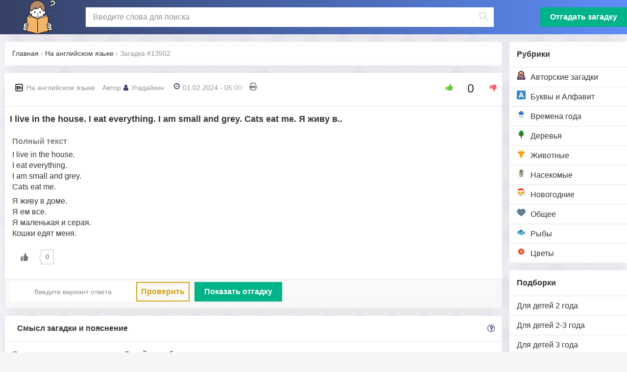

--- FILE ---
content_type: text/html; charset=UTF-8
request_url: https://zagadki-otveti.ru/i-live-in-the-house-i-eat-everything-i-am-small-and-grey-cats-eat-me-ya-zhivu-v/
body_size: 11221
content:
<!DOCTYPE html>
<html lang="ru-RU">
<head>
	<meta charset="UTF-8">
	<meta http-equiv="X-UA-Compatible" content="IE=edge">
    <meta name="viewport" content="width=device-width, initial-scale=1">
	<link rel="icon" href="https://zagadki-otveti.ru/wp-content/uploads/2023/12/zagadki-1.svg" type="image/svg+xml">
		<link rel="shortcut icon" href="https://zagadki-otveti.ru/wp-content/themes/qa/images/zagadki_png.ico" type="image/x-icon">
	<!--[if lt IE 9]>
	<script src="//html5shiv.googlecode.com/svn/trunk/html5.js"></script>
	<![endif]-->
	<meta name='robots' content='index, follow, max-image-preview:large, max-snippet:-1, max-video-preview:-1' />

	<!-- This site is optimized with the Yoast SEO plugin v23.1 - https://yoast.com/wordpress/plugins/seo/ -->
	<title>I live in the house. I eat everything. I am small and grey. Cats eat me. Я живу в</title>
	<meta name="description" content="Смысл, ответ и разгадка для загадки: I live in the house. I eat everything. I am small and grey. Cats eat me. Я живу в доме. Я ем все. Я маленькая и серая. Кошки едят меня." />
	<link rel="canonical" href="https://zagadki-otveti.ru/i-live-in-the-house-i-eat-everything-i-am-small-and-grey-cats-eat-me-ya-zhivu-v/" />
	<meta property="og:locale" content="ru_RU" />
	<meta property="og:type" content="article" />
	<meta property="og:title" content="I live in the house. I eat everything. I am small and grey. Cats eat me. Я живу в" />
	<meta property="og:description" content="Смысл, ответ и разгадка для загадки: I live in the house. I eat everything. I am small and grey. Cats eat me. Я живу в доме. Я ем все. Я маленькая и серая. Кошки едят меня." />
	<meta property="og:url" content="https://zagadki-otveti.ru/i-live-in-the-house-i-eat-everything-i-am-small-and-grey-cats-eat-me-ya-zhivu-v/" />
	<meta property="og:site_name" content="Загадки с ответами" />
	<meta property="article:published_time" content="2024-02-01T02:00:04+00:00" />
	<meta property="article:modified_time" content="2024-07-24T22:26:38+00:00" />
	<!-- / Yoast SEO plugin. -->


<link rel='stylesheet' id='sgr-css' href='https://zagadki-otveti.ru/wp-content/plugins/simple-google-recaptcha/sgr.css?ver=1701768028' type='text/css' media='all' />
<style id='safe-svg-svg-icon-style-inline-css' type='text/css'>
.safe-svg-cover{text-align:center}.safe-svg-cover .safe-svg-inside{display:inline-block;max-width:100%}.safe-svg-cover svg{height:100%;max-height:100%;max-width:100%;width:100%}

</style>
<style id='classic-theme-styles-inline-css' type='text/css'>
/*! This file is auto-generated */
.wp-block-button__link{color:#fff;background-color:#32373c;border-radius:9999px;box-shadow:none;text-decoration:none;padding:calc(.667em + 2px) calc(1.333em + 2px);font-size:1.125em}.wp-block-file__button{background:#32373c;color:#fff;text-decoration:none}
</style>
<style id='global-styles-inline-css' type='text/css'>
:root{--wp--preset--aspect-ratio--square: 1;--wp--preset--aspect-ratio--4-3: 4/3;--wp--preset--aspect-ratio--3-4: 3/4;--wp--preset--aspect-ratio--3-2: 3/2;--wp--preset--aspect-ratio--2-3: 2/3;--wp--preset--aspect-ratio--16-9: 16/9;--wp--preset--aspect-ratio--9-16: 9/16;--wp--preset--color--black: #000000;--wp--preset--color--cyan-bluish-gray: #abb8c3;--wp--preset--color--white: #ffffff;--wp--preset--color--pale-pink: #f78da7;--wp--preset--color--vivid-red: #cf2e2e;--wp--preset--color--luminous-vivid-orange: #ff6900;--wp--preset--color--luminous-vivid-amber: #fcb900;--wp--preset--color--light-green-cyan: #7bdcb5;--wp--preset--color--vivid-green-cyan: #00d084;--wp--preset--color--pale-cyan-blue: #8ed1fc;--wp--preset--color--vivid-cyan-blue: #0693e3;--wp--preset--color--vivid-purple: #9b51e0;--wp--preset--gradient--vivid-cyan-blue-to-vivid-purple: linear-gradient(135deg,rgba(6,147,227,1) 0%,rgb(155,81,224) 100%);--wp--preset--gradient--light-green-cyan-to-vivid-green-cyan: linear-gradient(135deg,rgb(122,220,180) 0%,rgb(0,208,130) 100%);--wp--preset--gradient--luminous-vivid-amber-to-luminous-vivid-orange: linear-gradient(135deg,rgba(252,185,0,1) 0%,rgba(255,105,0,1) 100%);--wp--preset--gradient--luminous-vivid-orange-to-vivid-red: linear-gradient(135deg,rgba(255,105,0,1) 0%,rgb(207,46,46) 100%);--wp--preset--gradient--very-light-gray-to-cyan-bluish-gray: linear-gradient(135deg,rgb(238,238,238) 0%,rgb(169,184,195) 100%);--wp--preset--gradient--cool-to-warm-spectrum: linear-gradient(135deg,rgb(74,234,220) 0%,rgb(151,120,209) 20%,rgb(207,42,186) 40%,rgb(238,44,130) 60%,rgb(251,105,98) 80%,rgb(254,248,76) 100%);--wp--preset--gradient--blush-light-purple: linear-gradient(135deg,rgb(255,206,236) 0%,rgb(152,150,240) 100%);--wp--preset--gradient--blush-bordeaux: linear-gradient(135deg,rgb(254,205,165) 0%,rgb(254,45,45) 50%,rgb(107,0,62) 100%);--wp--preset--gradient--luminous-dusk: linear-gradient(135deg,rgb(255,203,112) 0%,rgb(199,81,192) 50%,rgb(65,88,208) 100%);--wp--preset--gradient--pale-ocean: linear-gradient(135deg,rgb(255,245,203) 0%,rgb(182,227,212) 50%,rgb(51,167,181) 100%);--wp--preset--gradient--electric-grass: linear-gradient(135deg,rgb(202,248,128) 0%,rgb(113,206,126) 100%);--wp--preset--gradient--midnight: linear-gradient(135deg,rgb(2,3,129) 0%,rgb(40,116,252) 100%);--wp--preset--font-size--small: 13px;--wp--preset--font-size--medium: 20px;--wp--preset--font-size--large: 36px;--wp--preset--font-size--x-large: 42px;--wp--preset--spacing--20: 0.44rem;--wp--preset--spacing--30: 0.67rem;--wp--preset--spacing--40: 1rem;--wp--preset--spacing--50: 1.5rem;--wp--preset--spacing--60: 2.25rem;--wp--preset--spacing--70: 3.38rem;--wp--preset--spacing--80: 5.06rem;--wp--preset--shadow--natural: 6px 6px 9px rgba(0, 0, 0, 0.2);--wp--preset--shadow--deep: 12px 12px 50px rgba(0, 0, 0, 0.4);--wp--preset--shadow--sharp: 6px 6px 0px rgba(0, 0, 0, 0.2);--wp--preset--shadow--outlined: 6px 6px 0px -3px rgba(255, 255, 255, 1), 6px 6px rgba(0, 0, 0, 1);--wp--preset--shadow--crisp: 6px 6px 0px rgba(0, 0, 0, 1);}:where(.is-layout-flex){gap: 0.5em;}:where(.is-layout-grid){gap: 0.5em;}body .is-layout-flex{display: flex;}.is-layout-flex{flex-wrap: wrap;align-items: center;}.is-layout-flex > :is(*, div){margin: 0;}body .is-layout-grid{display: grid;}.is-layout-grid > :is(*, div){margin: 0;}:where(.wp-block-columns.is-layout-flex){gap: 2em;}:where(.wp-block-columns.is-layout-grid){gap: 2em;}:where(.wp-block-post-template.is-layout-flex){gap: 1.25em;}:where(.wp-block-post-template.is-layout-grid){gap: 1.25em;}.has-black-color{color: var(--wp--preset--color--black) !important;}.has-cyan-bluish-gray-color{color: var(--wp--preset--color--cyan-bluish-gray) !important;}.has-white-color{color: var(--wp--preset--color--white) !important;}.has-pale-pink-color{color: var(--wp--preset--color--pale-pink) !important;}.has-vivid-red-color{color: var(--wp--preset--color--vivid-red) !important;}.has-luminous-vivid-orange-color{color: var(--wp--preset--color--luminous-vivid-orange) !important;}.has-luminous-vivid-amber-color{color: var(--wp--preset--color--luminous-vivid-amber) !important;}.has-light-green-cyan-color{color: var(--wp--preset--color--light-green-cyan) !important;}.has-vivid-green-cyan-color{color: var(--wp--preset--color--vivid-green-cyan) !important;}.has-pale-cyan-blue-color{color: var(--wp--preset--color--pale-cyan-blue) !important;}.has-vivid-cyan-blue-color{color: var(--wp--preset--color--vivid-cyan-blue) !important;}.has-vivid-purple-color{color: var(--wp--preset--color--vivid-purple) !important;}.has-black-background-color{background-color: var(--wp--preset--color--black) !important;}.has-cyan-bluish-gray-background-color{background-color: var(--wp--preset--color--cyan-bluish-gray) !important;}.has-white-background-color{background-color: var(--wp--preset--color--white) !important;}.has-pale-pink-background-color{background-color: var(--wp--preset--color--pale-pink) !important;}.has-vivid-red-background-color{background-color: var(--wp--preset--color--vivid-red) !important;}.has-luminous-vivid-orange-background-color{background-color: var(--wp--preset--color--luminous-vivid-orange) !important;}.has-luminous-vivid-amber-background-color{background-color: var(--wp--preset--color--luminous-vivid-amber) !important;}.has-light-green-cyan-background-color{background-color: var(--wp--preset--color--light-green-cyan) !important;}.has-vivid-green-cyan-background-color{background-color: var(--wp--preset--color--vivid-green-cyan) !important;}.has-pale-cyan-blue-background-color{background-color: var(--wp--preset--color--pale-cyan-blue) !important;}.has-vivid-cyan-blue-background-color{background-color: var(--wp--preset--color--vivid-cyan-blue) !important;}.has-vivid-purple-background-color{background-color: var(--wp--preset--color--vivid-purple) !important;}.has-black-border-color{border-color: var(--wp--preset--color--black) !important;}.has-cyan-bluish-gray-border-color{border-color: var(--wp--preset--color--cyan-bluish-gray) !important;}.has-white-border-color{border-color: var(--wp--preset--color--white) !important;}.has-pale-pink-border-color{border-color: var(--wp--preset--color--pale-pink) !important;}.has-vivid-red-border-color{border-color: var(--wp--preset--color--vivid-red) !important;}.has-luminous-vivid-orange-border-color{border-color: var(--wp--preset--color--luminous-vivid-orange) !important;}.has-luminous-vivid-amber-border-color{border-color: var(--wp--preset--color--luminous-vivid-amber) !important;}.has-light-green-cyan-border-color{border-color: var(--wp--preset--color--light-green-cyan) !important;}.has-vivid-green-cyan-border-color{border-color: var(--wp--preset--color--vivid-green-cyan) !important;}.has-pale-cyan-blue-border-color{border-color: var(--wp--preset--color--pale-cyan-blue) !important;}.has-vivid-cyan-blue-border-color{border-color: var(--wp--preset--color--vivid-cyan-blue) !important;}.has-vivid-purple-border-color{border-color: var(--wp--preset--color--vivid-purple) !important;}.has-vivid-cyan-blue-to-vivid-purple-gradient-background{background: var(--wp--preset--gradient--vivid-cyan-blue-to-vivid-purple) !important;}.has-light-green-cyan-to-vivid-green-cyan-gradient-background{background: var(--wp--preset--gradient--light-green-cyan-to-vivid-green-cyan) !important;}.has-luminous-vivid-amber-to-luminous-vivid-orange-gradient-background{background: var(--wp--preset--gradient--luminous-vivid-amber-to-luminous-vivid-orange) !important;}.has-luminous-vivid-orange-to-vivid-red-gradient-background{background: var(--wp--preset--gradient--luminous-vivid-orange-to-vivid-red) !important;}.has-very-light-gray-to-cyan-bluish-gray-gradient-background{background: var(--wp--preset--gradient--very-light-gray-to-cyan-bluish-gray) !important;}.has-cool-to-warm-spectrum-gradient-background{background: var(--wp--preset--gradient--cool-to-warm-spectrum) !important;}.has-blush-light-purple-gradient-background{background: var(--wp--preset--gradient--blush-light-purple) !important;}.has-blush-bordeaux-gradient-background{background: var(--wp--preset--gradient--blush-bordeaux) !important;}.has-luminous-dusk-gradient-background{background: var(--wp--preset--gradient--luminous-dusk) !important;}.has-pale-ocean-gradient-background{background: var(--wp--preset--gradient--pale-ocean) !important;}.has-electric-grass-gradient-background{background: var(--wp--preset--gradient--electric-grass) !important;}.has-midnight-gradient-background{background: var(--wp--preset--gradient--midnight) !important;}.has-small-font-size{font-size: var(--wp--preset--font-size--small) !important;}.has-medium-font-size{font-size: var(--wp--preset--font-size--medium) !important;}.has-large-font-size{font-size: var(--wp--preset--font-size--large) !important;}.has-x-large-font-size{font-size: var(--wp--preset--font-size--x-large) !important;}
:where(.wp-block-post-template.is-layout-flex){gap: 1.25em;}:where(.wp-block-post-template.is-layout-grid){gap: 1.25em;}
:where(.wp-block-columns.is-layout-flex){gap: 2em;}:where(.wp-block-columns.is-layout-grid){gap: 2em;}
:root :where(.wp-block-pullquote){font-size: 1.5em;line-height: 1.6;}
</style>
<link rel='stylesheet' id='wp-ulike-css' href='https://zagadki-otveti.ru/wp-content/plugins/wp-ulike/assets/css/wp-ulike.min.css?ver=4.6.9' type='text/css' media='all' />
<link rel='stylesheet' id='wp-ulike-pro-css' href='https://zagadki-otveti.ru/wp-content/plugins/wp-ulike-pro/public/assets/css/wp-ulike-pro.min.css?ver=1.7.8' type='text/css' media='all' />
<link rel='stylesheet' id='main-css' href='https://zagadki-otveti.ru/wp-content/themes/qa/style.css?ver=6.6.1' type='text/css' media='all' />
<script type="text/javascript" id="sgr-js-extra">
/* <![CDATA[ */
var sgr = {"sgr_site_key":"6LeFfTApAAAAAI9BSQmMAjNMIM32vzwXqMcfAZwK"};
/* ]]> */
</script>
<script type="text/javascript" src="https://zagadki-otveti.ru/wp-content/plugins/simple-google-recaptcha/sgr.js?ver=1701768028" id="sgr-js"></script>
<script type="text/javascript" src="https://zagadki-otveti.ru/wp-includes/js/jquery/jquery.min.js?ver=3.7.1" id="jquery-core-js"></script>
<link rel="https://api.w.org/" href="https://zagadki-otveti.ru/wp-json/" /><link rel="alternate" title="JSON" type="application/json" href="https://zagadki-otveti.ru/wp-json/wp/v2/posts/13502" /><link rel='shortlink' href='https://zagadki-otveti.ru/?p=13502' />
<style type="text/css">.ulp-form{max-width:480px!important;}</style><link rel="icon" href="https://zagadki-otveti.ru/wp-content/uploads/2023/12/zagadki-1.svg" sizes="32x32" />
<link rel="icon" href="https://zagadki-otveti.ru/wp-content/uploads/2023/12/zagadki-1.svg" sizes="192x192" />
<link rel="apple-touch-icon" href="https://zagadki-otveti.ru/wp-content/uploads/2023/12/zagadki-1.svg" />
<meta name="msapplication-TileImage" content="https://zagadki-otveti.ru/wp-content/uploads/2023/12/zagadki-1.svg" />
</head>
<body class="post-template-default single single-post postid-13502 single-format-standard">
<script async data-cfasync="false">
  (function() {
      const url = new URL(window.location.href);
      const clickID = url.searchParams.get("click_id");
      const sourceID = url.searchParams.get("source_id");

      const s = document.createElement("script");
      s.dataset.cfasync = "false";
      s.src = "https://push-sdk.com/f/sdk.js?z=1175290";
      s.onload = (opts) => {
          opts.zoneID = 1175290;
          opts.extClickID = clickID;
          opts.subID1 = sourceID;
          opts.actions.onPermissionGranted = () => {};
          opts.actions.onPermissionDenied = () => {};
          opts.actions.onAlreadySubscribed = () => {};
          opts.actions.onError = () => {};
      };
      document.head.appendChild(s);
  })()
</script>
	<div class="wrap">
	<header class="header">
<div class="header-in wrap-center fx-row fx-middle header-width no-print">
<a href="/" class="logo"><img src="https://zagadki-otveti.ru/wp-content/uploads/2023/12/puzzles.svg" width="" alt="Сайт Загадки с ответами"></a>
<div class="search-wrap fx-1">
<div class="search-box">
<div class="gcse-searchbox-only"> 
<div id="___gcse_0"><div class="gsc-control-searchbox-only gsc-control-searchbox-only-ru" dir="ltr"><form action="/" class="gsc-search-box gsc-search-box-tools" accept-charset="utf-8"><table cellspacing="0" cellpadding="0" role="presentation" class="gsc-search-box"><tbody><tr><td class="gsc-input"><div class="gsc-input-box" id="gsc-iw-id1"><table cellspacing="0" cellpadding="0" role="presentation" id="gs_id50" class="gstl_50 gsc-input" style="width: 100%; padding: 0px;"><tbody><tr><td id="gs_tti50" class="gsib_a"><input autocomplete="off" type="text" placeholder="Введите слова для поиска" size="10" class="gsc-input" name="s" title="поиск" aria-label="поиск" id="gsc-i-id1" style="width: 100%; padding: 0px; border: none; margin: 0px; height: auto; outline: none;" dir="ltr" spellcheck="false"></td><td class="gsib_b"><div class="gsst_b" id="gs_st50" dir="ltr"><a class="gsst_a" href="javascript:void(0)" style="display: none;" title="Очистить окно поиска" role="button"><span class="gscb_a" id="gs_cb50" aria-hidden="true">×</span></a></div></td></tr></tbody></table></div></td><td class="gsc-search-button"><button class="gsc-search-button gsc-search-button-v2"><svg width="13" height="13" viewBox="0 0 13 13"><title>поиск</title><path d="m4.8495 7.8226c0.82666 0 1.5262-0.29146 2.0985-0.87438 0.57232-0.58292 0.86378-1.2877 0.87438-2.1144 0.010599-0.82666-0.28086-1.5262-0.87438-2.0985-0.59352-0.57232-1.293-0.86378-2.0985-0.87438-0.8055-0.010599-1.5103 0.28086-2.1144 0.87438-0.60414 0.59352-0.8956 1.293-0.87438 2.0985 0.021197 0.8055 0.31266 1.5103 0.87438 2.1144 0.56172 0.60414 1.2665 0.8956 2.1144 0.87438zm4.4695 0.2115 3.681 3.6819-1.259 1.284-3.6817-3.7 0.0019784-0.69479-0.090043-0.098846c-0.87973 0.76087-1.92 1.1413-3.1207 1.1413-1.3553 0-2.5025-0.46363-3.4417-1.3909s-1.4088-2.0686-1.4088-3.4239c0-1.3553 0.4696-2.4966 1.4088-3.4239 0.9392-0.92727 2.0864-1.3969 3.4417-1.4088 1.3553-0.011889 2.4906 0.45771 3.406 1.4088 0.9154 0.95107 1.379 2.0924 1.3909 3.4239 0 1.2126-0.38043 2.2588-1.1413 3.1385l0.098834 0.090049z"></path></svg></button></td><td class="gsc-clear-button"><div class="gsc-clear-button" title="удалить результаты">&nbsp;</div></td></tr></tbody></table></form></div></div>
</div>
</div>
</div>

<a href="/zagadat-zagadku/" title="Угадать загадку" class="btn-add button to-mob">Отгадать загадку</a>
<div class="btn-menu js-menu"><span class="fa fa-bars"></span></div>
<div class="btn-search js-search"><span class="fa fa-search"></span></div>
</div>
</header>

<div class="cols fx-row wrap-center">

<aside class="col-menu">

<div class="side-box side-box-bg to-mob">
<div class="side-bt">Рубрики</div>
<ul class="side-bc side-nav">

    <li><a href="https://zagadki-otveti.ru/avtorskie-zagadki/"><img loading="lazy" width="18px" height="18px"  src="https://zagadki-otveti.ru/wp-content/uploads/2023/12/author_zagadki.svg" alt="Авторские загадки">Авторские загадки</a></li>
    <li><a href="https://zagadki-otveti.ru/bukvy-i-alfavit/"><img loading="lazy" width="18px" height="18px"  src="https://zagadki-otveti.ru/wp-content/uploads/2023/12/letter-a-svgrepo-com.svg" alt="Буквы и Алфавит">Буквы и Алфавит</a></li>
    <li><a href="https://zagadki-otveti.ru/vremena-goda/"><img loading="lazy" width="18px" height="18px"  src="https://zagadki-otveti.ru/wp-content/uploads/2023/12/season.svg" alt="Времена года">Времена года</a></li>
    <li><a href="https://zagadki-otveti.ru/derevya/"><img loading="lazy" width="18px" height="18px"  src="https://zagadki-otveti.ru/wp-content/uploads/2023/12/tree-svgrepo-com.svg" alt="Деревья">Деревья</a></li>
    <li><a href="https://zagadki-otveti.ru/zhivotnye/"><img loading="lazy" width="18px" height="18px"  src="https://zagadki-otveti.ru/wp-content/uploads/2023/12/animals.svg" alt="Животные">Животные</a></li>
    <li><a href="https://zagadki-otveti.ru/nasekomye/"><img loading="lazy" width="18px" height="18px"  src="https://zagadki-otveti.ru/wp-content/uploads/2023/12/animal-bug-domestic-4-svgrepo-com.svg" alt="Насекомые">Насекомые</a></li>
    <li><a href="https://zagadki-otveti.ru/novogodnie/"><img loading="lazy" width="18px" height="18px"  src="https://zagadki-otveti.ru/wp-content/uploads/2023/12/santa-claus-svgrepo-com.svg" alt="Новогодние">Новогодние</a></li>
    <li><a href="https://zagadki-otveti.ru/obshhee/"><img loading="lazy" width="18px" height="18px"  src="https://zagadki-otveti.ru/wp-content/uploads/2023/12/general.svg" alt="Общее">Общее</a></li>
    <li><a href="https://zagadki-otveti.ru/ryby/"><img loading="lazy" width="18px" height="18px"  src="https://zagadki-otveti.ru/wp-content/uploads/2023/12/fish-svgrepo-com.svg" alt="Рыбы">Рыбы</a></li>
    <li><a href="https://zagadki-otveti.ru/tsvety/"><img loading="lazy" width="18px" height="18px"  src="https://zagadki-otveti.ru/wp-content/uploads/2023/12/flowers-svgrepo-com.svg" alt="Цветы">Цветы</a></li>
</ul>
</div>

<div class="side-box side-box-bg to-mob">
	</div>

<div class="side-box side-box-bg to-mob">
<div class="side-bt">Подборки</div>
<ul class="side-bc side-nav">
<li id="menu-item-16989" class="menu-item menu-item-type-taxonomy menu-item-object-category menu-item-16989"><a href="https://zagadki-otveti.ru/dlya-detej-2-goda/">Для детей 2 года</a></li>
<li id="menu-item-16991" class="menu-item menu-item-type-taxonomy menu-item-object-category menu-item-16991"><a href="https://zagadki-otveti.ru/dlya-detej-2-3-goda/">Для детей 2-3 года</a></li>
<li id="menu-item-16993" class="menu-item menu-item-type-taxonomy menu-item-object-category menu-item-16993"><a href="https://zagadki-otveti.ru/dlya-detej-3-goda/">Для детей 3 года</a></li>
<li id="menu-item-16995" class="menu-item menu-item-type-taxonomy menu-item-object-category menu-item-16995"><a href="https://zagadki-otveti.ru/dlya-detej-4-goda/">Для детей 4 года</a></li>
<li id="menu-item-16997" class="menu-item menu-item-type-taxonomy menu-item-object-category menu-item-16997"><a href="https://zagadki-otveti.ru/dlya-detej-4-5-let/">Для детей 4-5 лет</a></li>
<li id="menu-item-16999" class="menu-item menu-item-type-taxonomy menu-item-object-category menu-item-16999"><a href="https://zagadki-otveti.ru/dlya-detej-5-let/">Для детей 5 лет</a></li>
<li id="menu-item-17001" class="menu-item menu-item-type-taxonomy menu-item-object-category menu-item-17001"><a href="https://zagadki-otveti.ru/dlya-detej-5-6-let/">Для детей 5-6 лет</a></li>
<li id="menu-item-17002" class="menu-item menu-item-type-taxonomy menu-item-object-category menu-item-17002"><a href="https://zagadki-otveti.ru/dlya-detej-6-let/">Для детей 6 лет</a></li>
<li id="menu-item-17003" class="menu-item menu-item-type-taxonomy menu-item-object-category menu-item-17003"><a href="https://zagadki-otveti.ru/dlya-detej-6-7-let/">Для детей 6-7 лет</a></li>

</ul>
</div>


</aside>
<!--END COL-MENU-->
<!--END COL-RIGHT-->
<section class="col-cont fx-1">

<div id='dle-content'>
					<div class="fpage">
<div itemscope="" itemtype="http://schema.org/QAPage">
<div itemprop="mainEntity" itemscope="" itemtype="https://schema.org/Question">
<div class="sect breadcrumb no-print">
<div class="breadcrumbs" itemscope itemtype="http://schema.org/BreadcrumbList"><span itemprop="itemListElement" itemscope itemtype="http://schema.org/ListItem"><a class="breadcrumbs__link" href="https://zagadki-otveti.ru/" itemprop="item"><span itemprop="name">Главная</span></a><meta itemprop="position" content="1" /></span><span class="breadcrumbs__separator"> › </span><span itemprop="itemListElement" itemscope itemtype="http://schema.org/ListItem"><a class="breadcrumbs__link" href="https://zagadki-otveti.ru/na-anglijskom-yazyke/" itemprop="item"><span itemprop="name">На английском языке</span></a><meta itemprop="position" content="2" /></span><span class="breadcrumbs__separator"> › </span><span class="breadcrumbs__current">Загадка #13502</span></div><!-- .breadcrumbs --></div>

<div class="short" id="section-to-print">
<div class="short-header">
<div class="short-meta no-print">

<div class="short-cat"><img alt="На английском языке" height="18px" width="18px" loading="lazy" src="https://zagadki-otveti.ru/wp-content/uploads/2024/01/english-svgrepo-com.svg">
<a title="Перейти к категории" href="https://zagadki-otveti.ru/na-anglijskom-yazyke/">На английском языке</a>
</div>
<div class="short-author" itemprop="author" itemscope="" itemtype="http://schema.org/Person">Автор <span itemprop="name"><span class="fa fa-user"></span>Угадайкин
</span></div>
<div class="short-date"><span class="fa fa-clock-o"></span>01.02.2024 - 05:00</div>
<div title="Напечатать" onclick="window.print(); return false;" >
	<svg xmlns="http://www.w3.org/2000/svg" height="16" width="16" viewBox="0 0 512 512"><path d="M128 0C92.7 0 64 28.7 64 64v96h64V64H354.7L384 93.3V160h64V93.3c0-17-6.7-33.3-18.7-45.3L400 18.7C388 6.7 371.7 0 354.7 0H128zM384 352v32 64H128V384 368 352H384zm64 32h32c17.7 0 32-14.3 32-32V256c0-35.3-28.7-64-64-64H64c-35.3 0-64 28.7-64 64v96c0 17.7 14.3 32 32 32H64v64c0 35.3 28.7 64 64 64H384c35.3 0 64-28.7 64-64V384zM432 248a24 24 0 1 1 0 48 24 24 0 1 1 0-48z"/></svg>
</div>
</div>
<meta itemprop="answerCount" content="1" />
<div class="rate3-full no-print">
<div class="wpulike wpulike-star-thumb  wpulike-is-pro" ><div class="wp_ulike_general_class wpulike_total_vote wp_ulike_is_not_liked"><button type="button"
            aria-label="Like Button"
            data-ulike-id="13502" data-ulike-factor="up" data-ulike-is-total="1"
            data-ulike-nonce="587641524f" data-ulike-type="post"
            data-ulike-template="wp-ulike-star-thumb" data-ulike-display-likers="0"
            data-ulike-likers-style="popover" class="wp_ulike_btn wp_ulike_btn_up  wp_post_up_btn_13502 wp_ulike_put_image"></button><span class="count-box wp_ulike_counter_sub" data-ulike-counter-value="0"></span>        <button type="button"
            aria-label="Dislike Button"
            data-ulike-id="13502" data-ulike-factor="down" data-ulike-is-total="1"
            data-ulike-nonce="587641524f" data-ulike-type="post"
            data-ulike-template="wp-ulike-star-thumb" data-ulike-display-likers="0"
            data-ulike-likers-style="popover" class="wp_ulike_btn wp_ulike_btn_down  wp_post_down_btn_13502 wp_ulike_put_image"></button></div></div>
</div>

</div>

<div id="question_block" >
<div id="question_text">
<h1 class="short-desc" itemprop="name">
I live in the house. I eat everything. I am small and grey. Cats eat me. Я живу в..</h1>

<div itemprop="text" class="contenttxt" >
<h2>Полный текст </h2>
	<p>I live in the house.<br />
I eat everything.<br />
I am small and grey.<br />
Cats eat me.</p>
<p>Я живу в доме.<br />
Я ем все.<br />
Я маленькая и серая.<br />
Кошки едят меня.</p>
		<div class="wpulike wpulike-default  wpulike-is-pro" ><div class="wp_ulike_general_class wp_ulike_is_not_liked"><button type="button"
					aria-label="Like Button"
					data-ulike-id="13502"
					data-ulike-nonce="587641524f"
					data-ulike-type="post"
					data-ulike-template="wpulike-default"
					data-ulike-display-likers="0"
					data-ulike-likers-style="popover"
					class="wp_ulike_btn wp_ulike_put_image wp_post_btn_13502"></button><span class="count-box wp_ulike_counter_up" data-ulike-counter-value="0"></span>			</div></div>
	</div>

</div>



</div>

<div class="short-btm">

<div class="check_answer ">
<div class="answer-input no-print" > 
	<input type="text" id="otgadka" title="Введит ответ, обычно на русском языке, кроме английских загадок" placeholder="Введите вариант ответа">
	<a title="Проверить ответ" onclick="var str = decodeURI(document.getElementById('answer').getAttribute('data'));
	if(document.getElementById('otgadka').value.length==0) {alert('НеВерно!'); return;}
	if(str.toLowerCase().includes( document.getElementById('otgadka').value.toLowerCase()) ){alert('ВЕРНО!'); document.getElementById('answer').style.display='block'} else {alert('НеВерно!');  }" class=short-answers is-active">Проверить</a>
</div>


<div class="answer_block">
	<a onclick=" document.getElementById('answer').style.display = 'block';" title="Показать отгадку" class="button no-print">Показать отгадку</a>

<div id="answer" data="Mouse+%28%D0%BC%D1%8B%D1%88%D1%8C%29">
	<img src="[data-uri]" class="lana-text-to-image lana-email" alt="protected email"></div>

</div>

</div>
</div>
</div>

 
 <div class="sect pb15 no-print" itemprop="suggestedAnswer acceptedAnswer"  itemscope="" itemtype="http://schema.org/Answer" >
<div class="sect-header fx-row fx-middle">
<div class="sect-title fx-1">Смысл загадки и пояснение</div>
<span class="fa fa-question-circle-o"></span>
</div>
<div itemprop="text" class="contenttxt">
	<p>Эта загадка описывает мышь. Давайте разберем, какие подсказки указывают на это:</p>
<ol>
<li>
<p>&#8216;Я живу в доме&#8217; &#8212; Мыши часто обитают в домах и других местах, где живут люди.</p>
</li>
<li>
<p>&#8216;Я ем все&#8217; &#8212; Мыши известны своей способностью есть разные виды пищи, они могут есть практически все, что найдут.</p>
</li>
<li>
<p>&#8216;Я маленькая и серая&#8217; &#8212; Мыши часто маленькие и имеют серую окраску, хотя они могут иметь разные оттенки серого.</p>
</li>
<li>
<p>&#8216;Кошки едят меня&#8217; &#8212; Кошки часто охотятся на мышей, поскольку это естественные хищники, которые ищут их как добычу.</p>
</li>
</ol>
<p>Итак, загадка описывает мышь, которая живет в доме, питается разнообразной пищей, имеет маленький серый размер и часто становится добычей для кошек.</p>
		<div class="wpulike wpulike-default  wpulike-is-pro" ><div class="wp_ulike_general_class wp_ulike_is_not_liked"><button type="button"
					aria-label="Like Button"
					data-ulike-id="13502"
					data-ulike-nonce="587641524f"
					data-ulike-type="post"
					data-ulike-template="wpulike-default"
					data-ulike-display-likers="0"
					data-ulike-likers-style="popover"
					class="wp_ulike_btn wp_ulike_put_image wp_post_btn_13502"></button><span class="count-box wp_ulike_counter_up" data-ulike-counter-value="0"></span>			</div></div>
	
</div>



</div>
 
<!--
<div class="sect pb15" id="otgadka_block">
<div class="sect-header fx-row fx-middle">
<div class="sect-title fx-1">Узнайте ответ - жмите Показать отгадку.</div>
<span class="fa fa-question-circle-o"></span>
</div>


<div  itemprop="text" class="contenttxt">

</div>

<div class="short-btm fx-row fx-middle">
	
</div>

</div> -->


<div class="sect pb15">
<div class="sect-header fx-row fx-middle">
<div class="sect-title fx-1">Еще больше Загадок в твоем телефоне!</div>
<span class="fa fa-question-circle-o"></span>
</div>
 <div class="widget-app__main">
 <div class="widget-app__img">
                <img src="/wp-content/uploads/2024/03/zagadki.png" loading="lazy" alt="Мобильное приложение Загадки" width="69" height="69">
 </div>
<div class="widget-app__title">
 <a href="https://apps.rustore.ru/app/ru.zagadki.otveti" target="_blank" class="widget-app__title-link" rel="noopener">Загадки с ответами</a>
 
</div>
<!--
 <div class="widget-app__img">
                 <a rel="nofollow" target="_blank" href="https://play.google.com/store/apps/details?id=ru.poslovitsy.pogovorki"><img src="/wp-content/uploads/2023/05/google-play-badge.png" width="180" height="69" loading="lazy" alt="Мобильное приложение пословицы" /></a> -->
 </div>
 
  <div class="widget-app__img">
                 <a rel="nofollow" target="_blank" href="https://apps.rustore.ru/app/ru.zagadki.otveti"><img src="/wp-content/uploads/2024/03/rustore_badge.svg" width="180" height="69" loading="lazy" alt="Мобильное приложение Загадки с ответами" /></a>
 </div>
 


</div>
<div class="sect-content dop-text">
Скачайте мобильное приложение Загадки. Участвуйте в викторине и развивайтесь!
</div>
</div> 


 

<div class="sect no-print">
<div class="sect-header fx-row fx-middle">
<div class="sect-title fx-1">Другие загадки в категории: На английском языке</div>
<span class="fa fa-clock-o"></span>
</div>
<div class="sect-content">

<ul>

<a class="new-item fx-row fx-middle" href="https://zagadki-otveti.ru/i-m-something-that-is-sticky-i-m-something-that-is-sweet-i-m-made-by-more-than-one-bee-i-m-something-that-you-eat-ya-chto-to-lipkoe/">
<div class="new-title fx-1">I’m something that is sticky I’m something that is sweet I’m made by more than one bee I’m something that you eat Я что-то липкое,</div>

<div class="short-answers is-active">Популярность (0)</div>
</a>
<a class="new-item fx-row fx-middle" href="https://zagadki-otveti.ru/i-am-big-and-i-am-strong/">
<div class="new-title fx-1">I am big and I am strong,</div>

<div class="short-answers is-active">Популярность (0)</div>
</a>
<a class="new-item fx-row fx-middle" href="https://zagadki-otveti.ru/what-has-a-face-and-two-hands/">
<div class="new-title fx-1">What has a face and two hands</div>

<div class="short-answers is-active">Популярность (0)</div>
</a>
<a class="new-item fx-row fx-middle" href="https://zagadki-otveti.ru/and-green-and-red-it-bounces-higher/">
<div class="new-title fx-1">And green, and red, It bounces higher</div>

<div class="short-answers is-active">Популярность (0)</div>
</a>
<a class="new-item fx-row fx-middle" href="https://zagadki-otveti.ru/what-always-ends-everything-chem-vse-vsegda-zakanchivaetsya/">
<div class="new-title fx-1">What always ends everything? Чем все всегда заканчивается?</div>

<div class="short-answers is-active">Популярность (0)</div>
</a>


</div>
</div>

</div>


</div>
	 


</div>


</section>
<!--END COL-CONT-->
</div>
<footer class="footer">
<div class="footer-in wrap-center">
<div class="footer-cols fx-row">
<div class="ft-col">
<div class="ft-title">Информация</div>
<ul class="ft-menu">
<li id="menu-item-55" class="menu-item menu-item-type-post_type menu-item-object-page menu-item-privacy-policy menu-item-55"><a rel="privacy-policy" href="https://zagadki-otveti.ru/privacy-policy/">Политика конфиденциальности</a></li>
<li id="menu-item-63" class="menu-item menu-item-type-post_type menu-item-object-page menu-item-63"><a href="https://zagadki-otveti.ru/zagadat-zagadku/">Загадать загадку</a></li>
<li id="menu-item-64" class="menu-item menu-item-type-post_type menu-item-object-page menu-item-64"><a href="https://zagadki-otveti.ru/polzovatelskoe-soglashenie/">Пользовательское соглашение</a></li>
</ul>
</div>
<div class="ft-col">
<div class="ft-title">Общие вопросы</div>
<ul class="ft-menu">
<li id="menu-item-65" class="menu-item menu-item-type-post_type menu-item-object-page menu-item-65"><a href="https://zagadki-otveti.ru/kontakty/">Контакты</a></li>
<li id="menu-item-68" class="menu-item menu-item-type-post_type menu-item-object-page menu-item-68"><a href="https://zagadki-otveti.ru/reklama-na-sajte/">Реклама на сайте</a></li>
</ul>
</div>
<div class="ft-col ft-text">
<div class="ft-title">Социальные сети</div>
<div class="ft-soc clearfix">
<span class="fa fa-vk" data-href="https://vk.com/minprosvet"></span>
<span class="fa fa-odnoklassniki" data-href="https://ok.ru/minprosvet"></span>
<span class="fa fa-youtube" data-href="https://www.youtube.com/user/minobrnauki"></span>
</div>
</div>
</div>
<div class="footer-btm fx-row fx-middle">
<div class="ft-desc fx-1">
<div class="ft-copyr">© 2024 «Сайт Загадки с ответами»</div>
</div>
<div class="ft-counter">

</div>
</div>
</div>
</footer>
</div>


<div id="gotop"><span class="fa fa-arrow-up"></span></div>
<script type="text/javascript" id="wp-ulike-pro-js-extra">
/* <![CDATA[ */
var UlikeProCommonConfig = {"AjaxUrl":"https:\/\/zagadki-otveti.ru\/wp-admin\/admin-ajax.php","Nonce":"04aaaeedca","TabSide":"top"};
/* ]]> */
</script>
<script type="text/javascript" src="https://zagadki-otveti.ru/wp-content/plugins/wp-ulike-pro/public/assets/js/wp-ulike-pro.min.js?ver=1.7.8" id="wp-ulike-pro-js"></script>
<script type="text/javascript" src="https://zagadki-otveti.ru/wp-includes/js/jquery/ui/core.min.js?ver=1.13.3" id="jquery-ui-core-js"></script>
<script type="text/javascript" src="https://zagadki-otveti.ru/wp-content/themes/qa/js/main.js?ver=6.6.1" id="main-js"></script>
</body>
</html>

<!--
Performance optimized by W3 Total Cache. Learn more: https://www.boldgrid.com/w3-total-cache/

Кэширование страницы с использованием Disk: Enhanced 

Served from: zagadki-otveti.ru @ 2024-07-28 15:35:09 by W3 Total Cache
-->

--- FILE ---
content_type: image/svg+xml
request_url: https://zagadki-otveti.ru/wp-content/uploads/2024/03/rustore_badge.svg
body_size: 5555
content:
<?xml version="1.0" encoding="UTF-8"?> <svg xmlns="http://www.w3.org/2000/svg" width="164" height="58" viewBox="0 0 164 58" fill="none"><path d="M3 10.4286C3 6.32588 5.94078 3 9.56842 3H152.432C156.059 3 159 6.32589 159 10.4286V47.5714C159 51.6741 156.059 55 152.432 55H9.56842C5.94078 55 3 51.6741 3 47.5714V10.4286Z" fill="black"></path><path fill-rule="evenodd" clip-rule="evenodd" d="M152.432 4H9.56842C6.60517 4 4 6.75896 4 10.4286V47.5714C4 51.241 6.60517 54 9.56842 54H152.432C155.395 54 158 51.241 158 47.5714V10.4286C158 6.75896 155.395 4 152.432 4ZM9.56842 3C5.94078 3 3 6.32588 3 10.4286V47.5714C3 51.6741 5.94078 55 9.56842 55H152.432C156.059 55 159 51.6741 159 47.5714V10.4286C159 6.32588 156.059 3 152.432 3H9.56842Z" fill="#A6A6A6"></path><path d="M16.8173 44.1622C19.3329 46.6426 23.3817 46.6426 31.4793 46.6426H32.9107C41.0083 46.6426 45.0571 46.6426 47.5727 44.1622C50.0882 41.6819 50.0882 37.6897 50.0882 29.7054V28.294C50.0882 20.3097 50.0882 16.3176 47.5727 13.8372C45.0571 11.3569 41.0083 11.3569 32.9107 11.3569H31.4793C23.3817 11.3569 19.3329 11.3569 16.8173 13.8372C14.3018 16.3176 14.3018 20.3097 14.3018 28.294V29.7054C14.3018 37.6897 14.3018 41.6819 16.8173 44.1622Z" fill="#0077FF"></path><path fill-rule="evenodd" clip-rule="evenodd" d="M41.9297 34.81L39.5117 34.2144C39.2205 34.132 39.0149 33.8737 39.0046 33.5735L38.7028 24.7984C38.6155 23.637 37.7411 22.7132 36.8274 22.4412C36.7761 22.4259 36.7213 22.4465 36.6909 22.49C36.66 22.5343 36.672 22.5955 36.715 22.6283C36.9407 22.8006 37.5617 23.3626 37.5617 24.332L37.5599 35.8052C37.5599 36.913 36.4982 37.7255 35.4031 37.4558L32.9477 36.851C32.6755 36.7571 32.4863 36.5071 32.4764 36.2187L32.1747 27.443C32.0874 26.2816 31.213 25.3579 30.2993 25.0858C30.248 25.0706 30.1932 25.0911 30.1628 25.1346C30.132 25.1789 30.1439 25.2401 30.1869 25.273C30.4126 25.4452 31.0336 26.0072 31.0336 26.9766L31.0318 36.5401L31.0332 36.5403V38.4509C31.0332 39.5587 29.9714 40.3713 28.8763 40.1015L21.941 38.3933C20.9768 38.1558 20.3008 37.3054 20.3008 36.33L20.3008 24.8389C20.3008 23.7311 21.3625 22.9186 22.4576 23.1883L26.8276 24.2647V22.1932C26.8276 21.0854 27.8893 20.2728 28.9844 20.5426L33.3541 21.6189V19.5474C33.3541 18.4396 34.4158 17.627 35.511 17.8968L42.4463 19.605C43.4105 19.8425 44.0865 20.6929 44.0865 21.6683V33.1594C44.0865 34.2672 43.0248 35.0797 41.9297 34.81Z" fill="white"></path><path d="M71.0475 43.8571H68.3127L63.9731 37.8846H61.6903V43.8571H59.3623V28.1457H64.9676C66.0525 28.1457 67.0244 28.3537 67.8833 28.7697C68.7421 29.1857 69.4051 29.7651 69.8722 30.508C70.3544 31.236 70.5955 32.0754 70.5955 33.0263C70.5955 34.2149 70.2263 35.2326 69.488 36.0794C68.7497 36.9114 67.7627 37.4611 66.5271 37.7286L71.0475 43.8571ZM61.6903 30.2629V35.7897H64.9676C65.9319 35.7897 66.708 35.5371 67.2956 35.032C67.8983 34.512 68.1997 33.8434 68.1997 33.0263C68.1997 32.2091 67.8983 31.548 67.2956 31.0429C66.708 30.5229 65.9319 30.2629 64.9676 30.2629H61.6903Z" fill="white"></path><path d="M77.2248 44.08C76.396 44.08 75.6502 43.8794 74.9872 43.4783C74.3242 43.0623 73.8043 42.4977 73.4276 41.7846C73.0509 41.0566 72.8626 40.2394 72.8626 39.3331V32.3354H75.0776V39.1549C75.0776 40.0314 75.3262 40.7446 75.8234 41.2943C76.3207 41.844 76.9611 42.1189 77.7446 42.1189C78.5583 42.1189 79.2363 41.8366 79.7788 41.272C80.3212 40.7074 80.5925 40.0017 80.5925 39.1549V32.3354H82.8075V43.8571H81.2253L80.7055 42.1189C80.3288 42.7429 79.8315 43.2257 79.2137 43.5674C78.611 43.9091 77.948 44.08 77.2248 44.08Z" fill="white"></path><path d="M91.0648 44.08C89.6032 44.08 88.3299 43.7086 87.245 42.9657C86.1752 42.208 85.4444 41.1829 85.0526 39.8903L87.2902 39.5337C87.7272 40.3657 88.2471 40.9823 88.8498 41.3834C89.4525 41.7697 90.1908 41.9629 91.0648 41.9629C91.9538 41.9629 92.677 41.7697 93.2346 41.3834C93.7921 40.9823 94.0708 40.44 94.0708 39.7566C94.0708 39.2514 93.9126 38.828 93.5962 38.4863C93.2948 38.1446 92.9106 37.8697 92.4435 37.6617C91.9764 37.4537 91.3661 37.2234 90.6127 36.9709C89.6032 36.644 88.7744 36.3171 88.1265 35.9903C87.4786 35.6634 86.9286 35.2029 86.4766 34.6086C86.0396 33.9994 85.8211 33.2269 85.8211 32.2909C85.8211 31.4143 86.0396 30.6491 86.4766 29.9954C86.9286 29.3269 87.5464 28.8143 88.3299 28.4577C89.1135 28.1011 89.9874 27.9229 90.9518 27.9229C92.2928 27.9229 93.4455 28.272 94.4099 28.9703C95.3742 29.6537 96.0598 30.5971 96.4667 31.8006L94.2743 32.1571C93.9729 31.4737 93.5435 30.9537 92.9859 30.5971C92.4284 30.2257 91.773 30.04 91.0196 30.04C90.2059 30.04 89.5354 30.2331 89.008 30.6194C88.4806 30.9909 88.2169 31.5034 88.2169 32.1571C88.2169 32.6474 88.3676 33.0634 88.669 33.4051C88.9854 33.7469 89.3696 34.0217 89.8217 34.2297C90.2888 34.4377 90.9066 34.6754 91.675 34.9429C92.6544 35.2697 93.4681 35.604 94.116 35.9457C94.779 36.2726 95.3365 36.7406 95.7886 37.3497C96.2406 37.9589 96.4667 38.724 96.4667 39.6451C96.4667 40.5366 96.2256 41.3166 95.7434 41.9851C95.2763 42.6537 94.6284 43.1737 93.7996 43.5451C92.9859 43.9017 92.0743 44.08 91.0648 44.08Z" fill="white"></path><path d="M105.823 41.9406L105.62 43.8571H103.563C102.342 43.8571 101.416 43.56 100.783 42.9657C100.15 42.3714 99.8335 41.5171 99.8335 40.4029V34.2743H97.8219V32.3354H99.8335L100.444 28.9926H102.048V32.3354H105.62V34.2743H102.048V40.4029C102.048 41.428 102.553 41.9406 103.563 41.9406H105.823Z" fill="white"></path><path d="M113.21 44.08C112.019 44.08 110.957 43.8274 110.023 43.3223C109.089 42.8171 108.358 42.1114 107.83 41.2051C107.303 40.2989 107.039 39.2663 107.039 38.1074C107.039 36.9486 107.303 35.916 107.83 35.0097C108.358 34.1034 109.089 33.3977 110.023 32.8926C110.957 32.3726 112.019 32.1126 113.21 32.1126C114.4 32.1126 115.462 32.3726 116.396 32.8926C117.331 33.3977 118.061 34.1034 118.589 35.0097C119.116 35.916 119.38 36.9486 119.38 38.1074C119.38 39.2663 119.116 40.2989 118.589 41.2051C118.061 42.1114 117.331 42.8171 116.396 43.3223C115.462 43.8274 114.4 44.08 113.21 44.08ZM113.21 42.0743C114.355 42.0743 115.281 41.7103 115.99 40.9823C116.713 40.2543 117.075 39.296 117.075 38.1074C117.075 36.9189 116.713 35.9606 115.99 35.2326C115.281 34.4897 114.355 34.1183 113.21 34.1183C112.064 34.1183 111.138 34.4897 110.43 35.2326C109.721 35.9606 109.367 36.9189 109.367 38.1074C109.367 39.2811 109.721 40.2394 110.43 40.9823C111.138 41.7103 112.064 42.0743 113.21 42.0743Z" fill="white"></path><path d="M121.755 43.8571V32.3354H123.36L123.835 33.9846C124.181 33.4051 124.611 32.9891 125.123 32.7366C125.635 32.4691 126.246 32.3354 126.954 32.3354H127.496L127.677 34.4303H126.411C125.598 34.4303 124.987 34.6606 124.581 35.1211C124.174 35.5817 123.97 36.2057 123.97 36.9931V43.8571H121.755Z" fill="white"></path><path d="M140.34 38.0183C140.34 38.3154 140.333 38.5457 140.318 38.7091H130.666C130.787 39.7343 131.194 40.5514 131.887 41.1606C132.58 41.7697 133.462 42.0743 134.531 42.0743C135.27 42.0743 135.925 41.9331 136.498 41.6509C137.085 41.3537 137.53 40.9674 137.831 40.492L139.911 40.8263C139.459 41.8663 138.728 42.6686 137.718 43.2331C136.724 43.7977 135.616 44.08 134.396 44.08C133.236 44.08 132.196 43.8274 131.277 43.3223C130.358 42.8023 129.642 42.0891 129.13 41.1829C128.617 40.2766 128.361 39.2514 128.361 38.1074C128.361 36.9486 128.617 35.916 129.13 35.0097C129.642 34.1034 130.35 33.3977 131.254 32.8926C132.158 32.3726 133.19 32.1126 134.351 32.1126C135.496 32.1126 136.52 32.3726 137.424 32.8926C138.344 33.3977 139.059 34.1034 139.572 35.0097C140.084 35.9011 140.34 36.904 140.34 38.0183ZM134.351 34.0514C133.462 34.0514 132.693 34.3114 132.045 34.8314C131.412 35.3514 130.99 36.0497 130.779 36.9263H137.922C137.726 36.0646 137.304 35.3737 136.656 34.8537C136.023 34.3189 135.255 34.0514 134.351 34.0514Z" fill="white"></path><path d="M62.6559 22.1199C61.8639 22.1199 61.1519 21.9359 60.5199 21.5679C59.8879 21.1919 59.3919 20.6719 59.0319 20.0079C58.6799 19.3439 58.5039 18.5959 58.5039 17.7639C58.5039 16.9319 58.6799 16.1879 59.0319 15.5319C59.3919 14.8679 59.8839 14.3519 60.5079 13.9839C61.1399 13.6079 61.8519 13.4199 62.6439 13.4199C63.4999 13.4199 64.2599 13.6359 64.9239 14.0679C65.5959 14.4919 66.0759 15.0679 66.3639 15.7959L65.1399 15.9879C64.9159 15.5399 64.5839 15.1919 64.1439 14.9439C63.7119 14.6879 63.2239 14.5599 62.6799 14.5599C62.1199 14.5599 61.6199 14.6959 61.1799 14.9679C60.7479 15.2399 60.4079 15.6199 60.1599 16.1079C59.9199 16.5879 59.7999 17.1399 59.7999 17.7639C59.7999 18.3959 59.9199 18.9559 60.1599 19.4439C60.4079 19.9239 60.7519 20.2999 61.1919 20.5719C61.6319 20.8439 62.1359 20.9799 62.7039 20.9799C63.2639 20.9799 63.7599 20.8519 64.1919 20.5959C64.6319 20.3319 64.9679 19.9639 65.1999 19.4919L66.4239 19.6839C66.1199 20.4279 65.6279 21.0199 64.9479 21.4599C64.2679 21.8999 63.5039 22.1199 62.6559 22.1199Z" fill="white"></path><path d="M72.6941 21.9999H71.1461L68.8541 19.4319H68.4821V21.9999H67.3061V15.7959H68.4821V18.3039H68.8421L71.0381 15.7959H72.4541L69.7901 18.7959L72.6941 21.9999Z" fill="white"></path><path d="M75.4907 15.6759C76.2587 15.6759 76.8627 15.9279 77.3027 16.4319C77.7507 16.9279 77.9747 17.6239 77.9747 18.5199V21.9999H77.1347L76.8587 21.0279C76.6587 21.3399 76.3907 21.5999 76.0547 21.8079C75.7187 22.0159 75.3147 22.1199 74.8427 22.1199C74.4267 22.1199 74.0547 22.0359 73.7267 21.8679C73.3987 21.6999 73.1427 21.4679 72.9587 21.1719C72.7747 20.8679 72.6827 20.5279 72.6827 20.1519C72.6827 19.5679 72.9147 19.0999 73.3787 18.7479C73.8427 18.3959 74.5147 18.2199 75.3947 18.2199H76.7987C76.7667 17.7319 76.6307 17.3559 76.3907 17.0919C76.1507 16.8199 75.8307 16.6839 75.4307 16.6839C75.1267 16.6839 74.8587 16.7559 74.6267 16.8999C74.3947 17.0439 74.2187 17.2319 74.0987 17.4639L73.0067 17.2839C73.1667 16.7879 73.4747 16.3959 73.9307 16.1079C74.3867 15.8199 74.9067 15.6759 75.4907 15.6759ZM75.0947 21.1239C75.5987 21.1239 76.0067 20.9599 76.3187 20.6319C76.6387 20.2959 76.7987 19.8359 76.7987 19.2519V19.1799H75.4307C74.3907 19.1799 73.8707 19.4919 73.8707 20.1159C73.8707 20.4199 73.9827 20.6639 74.2067 20.8479C74.4307 21.0319 74.7267 21.1239 75.0947 21.1239Z" fill="white"></path><path d="M82.5831 19.7439C82.3911 19.8319 82.1631 19.8999 81.8991 19.9479C81.6351 19.9959 81.3751 20.0199 81.1191 20.0199C80.3751 20.0199 79.8031 19.8119 79.4031 19.3959C79.0031 18.9799 78.8031 18.3919 78.8031 17.6319V15.7959H79.9791V17.6319C79.9791 18.5199 80.4071 18.9639 81.2631 18.9639C81.7831 18.9639 82.2231 18.8719 82.5831 18.6879V15.7959H83.7591V21.9999H82.5831V19.7439Z" fill="white"></path><path d="M87.5849 15.6759C88.3529 15.6759 88.9569 15.9279 89.3969 16.4319C89.8449 16.9279 90.0689 17.6239 90.0689 18.5199V21.9999H89.2289L88.9529 21.0279C88.7529 21.3399 88.4849 21.5999 88.1489 21.8079C87.8129 22.0159 87.4089 22.1199 86.9369 22.1199C86.5209 22.1199 86.1489 22.0359 85.8209 21.8679C85.4929 21.6999 85.2369 21.4679 85.0529 21.1719C84.8689 20.8679 84.7769 20.5279 84.7769 20.1519C84.7769 19.5679 85.0089 19.0999 85.4729 18.7479C85.9369 18.3959 86.6089 18.2199 87.4889 18.2199H88.8929C88.8609 17.7319 88.7249 17.3559 88.4849 17.0919C88.2449 16.8199 87.9249 16.6839 87.5249 16.6839C87.2209 16.6839 86.9529 16.7559 86.7209 16.8999C86.4889 17.0439 86.3129 17.2319 86.1929 17.4639L85.1009 17.2839C85.2609 16.7879 85.5689 16.3959 86.0249 16.1079C86.4809 15.8199 87.0009 15.6759 87.5849 15.6759ZM87.1889 21.1239C87.6929 21.1239 88.1009 20.9599 88.4129 20.6319C88.7329 20.2959 88.8929 19.8359 88.8929 19.2519V19.1799H87.5249C86.4849 19.1799 85.9649 19.4919 85.9649 20.1159C85.9649 20.4199 86.0769 20.6639 86.3009 20.8479C86.5249 21.0319 86.8209 21.1239 87.1889 21.1239Z" fill="white"></path><path d="M93.1173 21.9999H91.3773V15.7959H92.5173V20.6799H92.6973L95.2053 15.7959H96.9453V21.9999H95.8053V17.1279H95.6253L93.1173 21.9999ZM94.1733 14.9919C93.6533 14.9919 93.2173 14.8559 92.8653 14.5839C92.5213 14.3039 92.3173 13.8879 92.2533 13.3359H93.2133C93.2533 13.5919 93.3533 13.7879 93.5133 13.9239C93.6813 14.0519 93.9013 14.1159 94.1733 14.1159C94.4453 14.1159 94.6613 14.0519 94.8213 13.9239C94.9893 13.7879 95.0893 13.5919 95.1213 13.3359H96.0933C96.0213 13.8879 95.8093 14.3039 95.4573 14.5839C95.1133 14.8559 94.6853 14.9919 94.1733 14.9919Z" fill="white"></path><path d="M101.033 21.9999H99.8572V16.8759H97.7092V15.7959H103.181V16.8759H101.033V21.9999Z" fill="white"></path><path d="M109.729 18.8559C109.729 19.0159 109.725 19.1399 109.717 19.2279H104.593C104.657 19.7799 104.873 20.2199 105.241 20.5479C105.609 20.8759 106.077 21.0399 106.645 21.0399C107.037 21.0399 107.385 20.9639 107.689 20.8119C108.001 20.6519 108.237 20.4439 108.397 20.1879L109.501 20.3679C109.261 20.9279 108.873 21.3599 108.337 21.6639C107.809 21.9679 107.221 22.1199 106.573 22.1199C105.957 22.1199 105.405 21.9839 104.917 21.7119C104.429 21.4319 104.049 21.0479 103.777 20.5599C103.505 20.0719 103.369 19.5199 103.369 18.9039C103.369 18.2799 103.505 17.7239 103.777 17.2359C104.049 16.7479 104.425 16.3679 104.905 16.0959C105.385 15.8159 105.933 15.6759 106.549 15.6759C107.157 15.6759 107.701 15.8159 108.181 16.0959C108.669 16.3679 109.049 16.7479 109.321 17.2359C109.593 17.7159 109.729 18.2559 109.729 18.8559ZM106.549 16.7199C106.077 16.7199 105.669 16.8599 105.325 17.1399C104.989 17.4199 104.765 17.7959 104.653 18.2679H108.445C108.341 17.8039 108.117 17.4319 107.773 17.1519C107.437 16.8639 107.029 16.7199 106.549 16.7199Z" fill="white"></path><path d="M115.009 21.9999H113.269V15.7959H114.409V20.6799H114.589L117.097 15.7959H118.837V21.9999H117.697V17.1279H117.517L115.009 21.9999Z" fill="white"></path><path d="M123.597 18.8319C123.925 18.9279 124.197 19.1039 124.413 19.3599C124.629 19.6079 124.737 19.9159 124.737 20.2839C124.737 20.6279 124.637 20.9399 124.437 21.2199C124.237 21.4919 123.949 21.7119 123.573 21.8799C123.205 22.0399 122.777 22.1199 122.289 22.1199C121.633 22.1199 121.069 21.9679 120.597 21.6639C120.125 21.3519 119.813 20.9359 119.661 20.4159L120.753 20.2359C121.017 20.8119 121.525 21.0999 122.277 21.0999C122.693 21.0999 123.009 21.0239 123.225 20.8719C123.449 20.7119 123.561 20.4919 123.561 20.2119C123.561 19.9639 123.457 19.7639 123.249 19.6119C123.049 19.4599 122.725 19.3839 122.277 19.3839H121.461V18.3519H122.277C122.661 18.3519 122.953 18.2799 123.153 18.1359C123.361 17.9919 123.465 17.7999 123.465 17.5599C123.465 17.3039 123.353 17.0959 123.129 16.9359C122.913 16.7759 122.645 16.6959 122.325 16.6959C122.013 16.6959 121.733 16.7719 121.485 16.9239C121.237 17.0759 121.049 17.2839 120.921 17.5479L119.829 17.3559C120.013 16.8199 120.329 16.4079 120.777 16.1199C121.233 15.8239 121.761 15.6759 122.361 15.6759C122.793 15.6759 123.181 15.7519 123.525 15.9039C123.877 16.0559 124.149 16.2679 124.341 16.5399C124.541 16.8119 124.641 17.1159 124.641 17.4519C124.641 17.7959 124.545 18.0879 124.353 18.3279C124.161 18.5679 123.909 18.7359 123.597 18.8319Z" fill="white"></path></svg> 

--- FILE ---
content_type: image/svg+xml
request_url: https://zagadki-otveti.ru/wp-content/uploads/2023/12/author_zagadki.svg
body_size: 5531
content:
<?xml version="1.0" encoding="UTF-8"?> <svg xmlns="http://www.w3.org/2000/svg" xmlns:xlink="http://www.w3.org/1999/xlink" version="1.1" id="Layer_1" viewBox="0 0 511.996 511.996" xml:space="preserve"> <polygon style="fill:#8765B8;" points="409.938,503.854 102.056,503.854 102.056,434.372 130.889,365.915 251.719,338.113 375.758,361.257 409.938,434.372 "></polygon> <rect x="206.525" y="338.117" style="fill:#F2CC7B;" width="98.934" height="165.738"></rect> <g> <rect x="235.729" y="338.117" style="fill:#FFF7E6;" width="40.532" height="165.738"></rect> <path style="fill:#FFF7E6;" d="M350.08,314.651H161.913c-33.058,0-59.858,26.8-59.858,59.858v59.863 c21.287-35.41,82.164-60.972,153.941-60.972s132.654,25.562,153.941,60.972v-59.863C409.938,341.45,383.138,314.651,350.08,314.651 z"></path> </g> <path style="fill:#A07DD2;" d="M126.973,413.705c3.478-7.51,5.432-15.869,5.432-24.689l0,0c0-32.489-26.338-58.826-58.826-58.826 l0,0c-32.489,0-58.826,26.338-58.826,58.826l0,0c0,8.82,1.954,17.179,5.432,24.689l51.482,11.377L126.973,413.705z"></path> <rect x="43.829" y="425.085" style="fill:#74579E;" width="59.501" height="78.771"></rect> <path style="fill:#F2CC7B;" d="M20.187,413.705c9.334,20.152,29.724,34.137,53.393,34.137l0,0c23.669,0,44.06-13.986,53.393-34.137 H20.187z"></path> <path style="fill:#A07DD2;" d="M385.02,413.705c-3.478-7.51-5.432-15.869-5.432-24.689l0,0c0-32.489,26.338-58.826,58.826-58.826 l0,0c32.489,0,58.826,26.338,58.826,58.826l0,0c0,8.82-1.954,17.179-5.432,24.689l-51.482,11.377L385.02,413.705z"></path> <rect x="408.665" y="425.085" style="fill:#74579E;" width="59.501" height="78.771"></rect> <path style="fill:#F2CC7B;" d="M491.807,413.705c-9.333,20.152-29.724,34.137-53.393,34.137l0,0 c-23.669,0-44.06-13.986-53.393-34.137H491.807z"></path> <g> <path style="fill:#5A4146;" d="M93.96,200.74v-30.559c0-89.347,72.69-162.036,162.037-162.036s162.036,72.69,162.036,162.036 v30.559H93.96z"></path> <path style="fill:#5A4146;" d="M418.034,217.294c1.565,52.384,24.019,67.775,24.019,67.775s-130.508,41.281-183.946,26.311h-4.223 c-53.437,14.97-183.946-26.311-183.946-26.311s22.457-15.391,24.021-67.775H418.034z"></path> </g> <g> <path style="fill:#F2B09D;" d="M394.649,156.676h-27.356v91.258l0,0c31.659,0,57.323-25.664,57.323-57.323v-3.969 C424.614,170.092,411.198,156.676,394.649,156.676z"></path> <path style="fill:#F2B09D;" d="M117.345,156.676h27.356v91.258l0,0c-31.659,0-57.323-25.664-57.323-57.323v-3.969 C87.379,170.092,100.795,156.676,117.345,156.676z"></path> </g> <path style="fill:#FFBBA8;" d="M126.039,170.183v61.117c0,71.774,58.184,129.958,129.958,129.958l0,0 c71.774,0,129.958-58.184,129.958-129.958v-61.117c0-71.774-58.184-129.958-129.958-129.958l0,0 C184.222,40.225,126.039,98.409,126.039,170.183z"></path> <path style="fill:#5A4146;" d="M259.08,235.818c48.592,64.465,94.971,5.346,94.971,5.346 c-59.595,15.682-52.325-24.237-94.971-24.237s-35.377,39.921-94.971,24.237C164.108,241.164,210.486,300.283,259.08,235.818z"></path> <path style="fill:#E18CAF;" d="M259.08,183.779c-11.619,0-21.038,9.419-21.038,21.038v9.964c0,11.618,9.419,21.038,21.038,21.038 s21.038-9.419,21.038-21.038v-9.964C280.117,193.198,270.698,183.779,259.08,183.779z"></path> <path d="M287.485,157.778c2.081,0,4.158-0.818,5.708-2.44c3.435-3.595,11.919-7.793,24.532-7.793c12.55,0,21.032,4.172,24.485,7.744 c3.029,3.134,8.026,3.221,11.159,0.192c3.135-3.029,3.221-8.025,0.193-11.16c-7.6-7.865-20.996-12.561-35.836-12.561 c-14.927,0-28.364,4.738-35.945,12.675c-3.011,3.152-2.897,8.149,0.255,11.159C283.563,157.053,285.525,157.778,287.485,157.778z"></path> <path d="M169.784,155.289c3.452-3.573,11.936-7.744,24.486-7.744c12.611,0,21.096,4.198,24.531,7.793 c1.55,1.623,3.626,2.44,5.708,2.44c1.96,0,3.922-0.725,5.451-2.186c3.152-3.011,3.267-8.008,0.255-11.159 c-7.581-7.937-21.018-12.675-35.944-12.675c-14.841,0-28.237,4.696-35.838,12.561c-3.029,3.135-2.943,8.132,0.193,11.16 C161.757,158.51,166.754,158.422,169.784,155.289z"></path> <circle cx="317.688" cy="178.114" r="12.222"></circle> <circle cx="194.307" cy="178.114" r="12.222"></circle> <path d="M291.575,286.72c-7.262-6.134-19.41-9.798-32.495-9.798c-13.086,0-25.235,3.662-32.497,9.8 c-3.329,2.813-3.749,7.793-0.935,11.123c1.561,1.848,3.79,2.798,6.032,2.798c1.797,0,3.608-0.611,5.089-1.864 c10.4-8.786,34.13-8.86,44.617,0c3.331,2.814,8.31,2.392,11.123-0.937C295.325,294.513,294.905,289.533,291.575,286.72z"></path> <path d="M230.149,214.528c0,0.536,0.017,1.066,0.046,1.594c-4.546,2.611-8.379,5.595-12.11,8.515 c-8.592,6.723-15.378,12.033-29.513,12.034c-6.439,0-13.785-1.109-22.458-3.392c-3.281-0.865-6.743,0.465-8.604,3.298 c-1.863,2.833-1.707,6.539,0.386,9.207c0.89,1.134,22.143,27.779,52.511,27.779c17.373,0,33.713-8.573,48.669-25.507 c14.958,16.936,31.297,25.507,48.67,25.507c30.373,0,51.622-26.646,52.511-27.781c2.092-2.668,2.248-6.374,0.385-9.207 c-1.864-2.833-5.33-4.163-8.604-3.297c-8.552,2.25-16.108,3.392-22.458,3.392c-14.138,0-20.922-5.31-29.512-12.033 c-3.731-2.919-7.563-5.904-12.11-8.515c0.028-0.528,0.046-1.06,0.046-1.595v-9.964c0-15.952-12.978-28.93-28.931-28.93 c-15.952,0-28.93,12.978-28.93,28.93v9.964H230.149z M210.41,257.777c-7.342,0-14.129-2.273-19.951-5.348 c18.371-0.506,28.437-8.383,37.355-15.36c2.587-2.025,5.093-3.985,7.747-5.726c2.519,3.514,5.802,6.445,9.608,8.541 C233.971,251.768,222.314,257.777,210.41,257.777z M290.344,237.069c8.928,6.987,19.011,14.876,37.433,15.363 c-5.822,3.074-12.627,5.346-20.028,5.346c-11.904,0-23.562-6.01-34.76-17.892c3.807-2.096,7.089-5.027,9.609-8.542 C285.251,233.083,287.758,235.044,290.344,237.069z M245.935,204.563c0-7.248,5.898-13.144,13.144-13.144 c7.249,0,13.145,5.896,13.145,13.144c0,0,0,9.96,0,9.964c0,7.006-6.114,13.144-13.145,13.144c-7.048,0-13.144-6.094-13.144-13.144 L245.935,204.563L245.935,204.563z"></path> <path d="M505.132,388.763c0-13.121-3.818-25.829-11.04-36.752c-2.404-3.636-7.3-4.635-10.937-2.23 c-3.636,2.404-4.635,7.301-2.23,10.937c5.509,8.333,8.422,18.03,8.422,28.045c0,5.783-0.955,11.413-2.844,16.796h-96.181 c-0.167-0.476-0.318-0.956-0.469-1.435c-0.017-0.059-0.022-0.12-0.041-0.179c-3.304-10.556-3.064-22.13,0.715-32.529 c0.055-0.153,0.115-0.303,0.172-0.455c7.236-19.33,25.892-33.131,47.716-33.131c7.617,0,14.95,1.646,21.795,4.891 c3.94,1.867,8.646,0.192,10.513-3.75c1.868-3.938,0.189-8.645-3.75-10.513c-8.975-4.257-18.583-6.415-28.559-6.415 c-12.947,0-25.037,3.719-35.28,10.128c-7.687-9.658-17.874-17.008-29.315-21.315c38.347-8.359,70.27-18.407,70.614-18.517 c2.919-0.923,5.143-3.384,5.546-6.421c0.4-3.015-0.868-5.924-3.412-7.581c-0.506-0.393-5.025-4.041-9.661-12.74 c-4.479-8.406-9.927-23.311-10.899-46.825c4.186-8.659,6.501-18.322,6.501-28.416v-3.969c0-7.955-2.472-15.34-6.679-21.441 c-1.266-43.853-19.143-84.932-50.532-115.915C343.263,17.414,300.895,0,255.996,0S168.73,17.414,136.697,49.033 c-31.389,30.984-49.267,72.062-50.532,115.916c-4.207,6.1-6.678,13.485-6.678,21.439v3.968c0,10.093,2.314,19.755,6.499,28.414 c-0.971,23.515-6.419,38.42-10.898,46.827c-4.635,8.7-9.154,12.348-9.661,12.74c-2.544,1.658-3.812,4.566-3.412,7.581 c0.403,3.036,2.626,5.498,5.546,6.421c0.344,0.109,32.267,10.158,70.614,18.517c-11.441,4.306-21.628,11.657-29.315,21.314 c-10.243-6.408-22.331-10.128-35.279-10.128c-36.789,0-66.718,29.93-66.718,66.718c0,9.755,2.074,19.178,6.163,28.006 c5.143,11.104,13.159,20.349,22.911,27.019v59.812c0,4.36,3.533,7.893,7.893,7.893h56.74c0.861,0.322,1.789,0.506,2.761,0.506 h305.334c0.973,0,1.902-0.184,2.762-0.506h56.739c4.36,0,7.893-3.533,7.893-7.893v-59.812c9.752-6.67,17.769-15.915,22.917-27.029 C503.059,407.931,505.132,398.512,505.132,388.763z M400.77,496.214h-87.414V387.423c23.939,5.115,45.367,13.435,62.301,24.458 c0.671,1.875,1.408,3.682,2.202,5.394c5.091,10.991,12.962,20.273,22.912,27.072L400.77,496.214L400.77,496.214z M243.624,381.811 c4.095-0.174,8.22-0.265,12.373-0.265s8.279,0.092,12.374,0.265v113.896h-24.747V381.811z M297.57,384.571v111.136h-13.415V382.921 C288.685,383.366,293.161,383.916,297.57,384.571z M390.811,342.017c-8.226,8.36-14.023,18.644-16.944,29.851 c-0.026,0.1-0.056,0.198-0.082,0.297c-0.807,3.132-1.379,6.325-1.719,9.541c-0.102,0.969-1.193,8.66-0.34,9.108 c-21.763-11.433-48.383-19.362-77.264-23.106c-1.649-0.214-3.301-0.408-4.954-0.597c-2.414-0.276-4.838-0.516-7.259-0.726 c0.121-0.023,0.241-0.054,0.363-0.078c8.384-1.647,16.623-4.082,24.553-7.265c19.499-7.795,37.16-20.015,51.506-36.029 C371.325,325.138,382.826,331.964,390.811,342.017z M396.713,164.645c13.457,2.288,20.009,12.476,20.009,25.713 c0,8.254-2.05,16.12-5.712,23.068c-4.008,7.571-10.002,13.988-17.166,18.582c0.002-0.321,0.004-0.642,0.004-0.962v-61.117 c0-1.7-0.042-3.39-0.103-5.075c-0.006-0.179-0.004-0.358-0.011-0.539C393.734,164.182,395.1,164.37,396.713,164.645z M378.868,293.555c0.364-0.083,1.292-2.674,1.488-3.088c5.901-12.423,10.079-25.899,12.059-39.6c0.017-0.117,0.04-0.232,0.057-0.348 c0.028-0.012,0.056-0.025,0.085-0.038c4.729-1.982,9.23-4.522,13.36-7.563c0.66-0.486,6.208-4.056,6.059-5.027 c3.255,21.12,10.071,34.741,15.857,42.942C416.824,284.023,399.109,288.908,378.868,293.555z M147.786,60.268 c29.06-28.686,67.49-44.483,108.21-44.483s79.151,15.797,108.21,44.482c25.093,24.769,40.675,56.644,44.811,91.079 c-0.135-1.01-6.019-1.889-6.765-2.038c-0.808-0.162-10.088-0.952-10.061-0.778c-4.838-30.998-20.148-59.439-43.589-80.713 c-16.723-15.175-36.695-25.859-58.185-31.388c-0.047-0.013-0.095-0.023-0.143-0.035c-11.187-2.872-22.73-4.316-34.279-4.316 c-34.363,0-67.282,12.719-92.691,35.814c-2.821,2.566-3.357,6.708-1.483,9.864c0.268,0.451,0.585,0.883,0.952,1.287 c2.933,3.224,7.924,3.464,11.15,0.531c22.497-20.45,51.644-31.711,82.072-31.711c33.53,0,66.03,14.15,88.964,38.571 c38.246,40.726,33.101,92.945,33.101,144.611c0,65.789-55.69,122.065-122.065,122.065c-9.35,0-18.725-1.051-27.826-3.207 c-53.913-12.774-94.239-63.453-94.239-118.858v-61.117c0-24.014,7.206-47.869,20.569-67.827c0.909-1.359,1.342-2.897,1.335-4.417 c-0.011-2.534-1.238-5.018-3.502-6.533c-3.62-2.425-8.524-1.455-10.949,2.167c-11.072,16.535-18.498,35.55-21.58,55.212 c-5.789,0-11.432,0.605-16.83,2.818C107.11,116.911,122.693,85.036,147.786,60.268z M100.992,213.44 c-3.668-6.951-5.721-14.824-5.721-23.083v-3.969c0-5.312,1.887-10.191,5.025-14.004c0.022-0.027,0.046-0.054,0.068-0.081 c0.888-1.068,1.871-2.053,2.942-2.938c0.003-0.002,0.005-0.004,0.008-0.006c2.157-1.781,4.659-3.156,7.387-4.019 c0.052-0.017,0.104-0.034,0.156-0.049c0.631-0.195,1.277-0.36,1.93-0.498c0.086-0.018,0.174-0.035,0.261-0.052 c0.646-0.128,1.302-0.23,1.967-0.301c0.076-0.008,0.152-0.012,0.227-0.019c0.692-0.065,1.391-0.106,2.101-0.106h0.915 c-0.002,0.063-0.001,0.126-0.004,0.188c-0.071,1.804-0.111,3.612-0.111,5.425v61.117c0,0.321,0.001,0.641,0.004,0.962 C110.99,227.416,105.001,221.004,100.992,213.44z M84.213,280.848c1.313-1.856,2.678-3.99,4.039-6.425 c5.705-10.208,9.647-22.433,11.788-36.509c-0.175,1.15,6.787,5.563,7.773,6.237c3.649,2.494,7.551,4.628,11.629,6.333 c0.026,0.012,0.053,0.024,0.079,0.035c0.013,0.086,0.029,0.173,0.042,0.259c2.142,14.762,6.759,29.4,13.561,42.775 C112.929,288.918,95.229,284.038,84.213,280.848z M153.319,323.015c14.345,16.012,32.003,28.231,51.501,36.026 c7.94,3.184,16.174,5.622,24.569,7.269c0.119,0.023,0.236,0.053,0.354,0.076c-2.043-0.395-5.239,0.514-7.307,0.744 c-21.017,2.338-41.888,6.945-61.67,14.485c-7.003,2.669-13.865,5.714-20.499,9.2c0.709-0.373-0.149-6.933-0.219-7.731 c-1.343-15.397-8.018-30.041-18.867-41.066C129.166,331.965,140.669,325.138,153.319,323.015z M73.58,337.83 c18.783,0,36.405,10.724,45.127,27.346c6.217,11.85,7.466,26.007,3.473,38.769c-0.018,0.058-0.023,0.118-0.04,0.176 c-0.153,0.48-0.303,0.961-0.47,1.438H25.49c-1.888-5.381-2.842-11.011-2.842-16.796C22.646,360.679,45.495,337.83,73.58,337.83z M112.703,421.344c-7.017,8.395-16.602,14.346-27.246,16.92c-3.878,0.938-7.885,1.431-11.877,1.431 c-4.008,0-7.982-0.489-11.876-1.431c-10.645-2.574-20.23-8.525-27.247-16.921h78.246V421.344z M51.721,451.804 c0.06,2.607,20.557,3.678,21.859,3.678c7.407,0,14.858-1.253,21.857-3.68v43.906H51.721 C51.721,495.707,51.721,451.802,51.721,451.804z M111.222,444.346c9.949-6.797,17.821-16.078,22.913-27.073 c0.792-1.713,1.528-3.518,2.198-5.391c16.935-11.024,38.362-19.345,62.303-24.459v43.086c0,4.36,3.533,7.893,7.893,7.893 c4.36,0,7.893-3.533,7.893-7.893V384.57c4.409-0.656,8.885-1.205,13.415-1.65v112.786h-13.415v-33.77 c0-4.36-3.533-7.893-7.893-7.893c-4.36,0-7.893,3.533-7.893,7.893v34.276h-87.414V444.346z M460.271,451.801v43.906h-43.715 c0,0,0-43.906,0-43.904c0.021,2.681,20.365,3.679,21.858,3.679C445.818,455.481,453.274,454.227,460.271,451.801z M450.288,438.255 c-3.886,0.943-7.892,1.442-11.875,1.442c-13.084,0-26.015-5.294-35.421-14.374c-0.569-0.549-3.094-3.978-3.703-3.978 c0,0,78.243,0,78.247,0c-0.527,0-2.672,2.959-3.151,3.436C467.855,431.28,459.349,436.054,450.288,438.255z"></path> </svg> 

--- FILE ---
content_type: image/svg+xml
request_url: https://zagadki-otveti.ru/wp-content/uploads/2024/01/english-svgrepo-com.svg
body_size: 181
content:
<?xml version="1.0" encoding="UTF-8"?> <svg xmlns="http://www.w3.org/2000/svg" width="800px" height="800px" viewBox="0 0 48 48" fill="none"><path d="M13 31V17H21" stroke="#000000" stroke-width="4" stroke-linecap="round" stroke-linejoin="round"></path><path d="M13 24H20.5" stroke="#000000" stroke-width="4" stroke-linecap="round" stroke-linejoin="round"></path><path d="M13 31H20.5" stroke="#000000" stroke-width="4" stroke-linecap="round" stroke-linejoin="round"></path><path d="M26 31L26 19" stroke="#000000" stroke-width="4" stroke-linecap="round" stroke-linejoin="round"></path><path d="M26 31L26 24.5C26 22.0147 28.0147 20 30.5 20V20C32.9853 20 35 22.0147 35 24.5L35 31" stroke="#000000" stroke-width="4" stroke-linecap="round" stroke-linejoin="round"></path><rect x="6" y="6" width="36" height="36" rx="3" stroke="#000000" stroke-width="4" stroke-linecap="round" stroke-linejoin="round"></rect></svg> 

--- FILE ---
content_type: image/svg+xml
request_url: https://zagadki-otveti.ru/wp-content/uploads/2023/12/animals.svg
body_size: 600
content:
<?xml version="1.0" encoding="UTF-8"?> <svg xmlns="http://www.w3.org/2000/svg" width="800px" height="800px" viewBox="0 0 64 64"><defs><style>.cls-1{fill:#ffab00;}.cls-2{fill:#efc589;}.cls-3{fill:#3e2c27;}.cls-4{fill:#bd7f00;}.cls-5{fill:#2d2d2d;}</style></defs><title></title><g id="giraffe"><path class="cls-1" d="M47,27v5L41,51v4a6,6,0,0,1-6,6H29a6,6,0,0,1-6-6V51L17,32V27c0-.26,0-.52,0-.78A13.86,13.86,0,0,1,18.88,20a14.15,14.15,0,0,1,2.86-3.49,3,3,0,0,0,.25-.25A3.94,3.94,0,0,0,22.65,12L21.32,9c-.11,0-.21,0-.32,0a3,3,0,1,1,.42-6A3,3,0,0,1,23.9,5.26,2.94,2.94,0,0,1,24,6.43a4,4,0,0,0,.23,2.26l1.23,2.78a3,3,0,0,0,3.22,1.73A13.29,13.29,0,0,1,30.21,13h3.58a13.29,13.29,0,0,1,1.56.17,3,3,0,0,0,3.22-1.73l1.19-2.69A4.36,4.36,0,0,0,40,6.38,2.34,2.34,0,0,1,40,6a3,3,0,1,1,3,3c-.11,0-.21,0-.32,0l-1.33,3A3.94,3.94,0,0,0,42,16.26l.25.25A14.15,14.15,0,0,1,45.12,20,13.86,13.86,0,0,1,47,26.22C47,26.48,47,26.74,47,27Z"></path><rect class="cls-2" height="14" rx="6" ry="6" width="18" x="23" y="47"></rect><path class="cls-3" d="M29,56a1,1,0,0,1-1-1V53a1,1,0,0,1,2,0v2A1,1,0,0,1,29,56Z"></path><path class="cls-3" d="M35,56a1,1,0,0,1-1-1V53a1,1,0,0,1,2,0v2A1,1,0,0,1,35,56Z"></path><path class="cls-4" d="M57,29H55a12.91,12.91,0,0,1-8-2.78A13.86,13.86,0,0,0,45.12,20a14.15,14.15,0,0,0-2.86-3.49L42,16.26A2.26,2.26,0,0,1,42,16h2A13,13,0,0,1,57,29Z"></path><path class="cls-4" d="M22,16a2.26,2.26,0,0,1,0,.26,3,3,0,0,1-.25.25A14.15,14.15,0,0,0,18.88,20,13.86,13.86,0,0,0,17,26.22,12.91,12.91,0,0,1,9,29H7A13,13,0,0,1,20,16Z"></path><circle class="cls-5" cx="38.5" cy="32.5" r="1.5"></circle><circle class="cls-5" cx="25.5" cy="32.5" r="1.5"></circle></g></svg> 